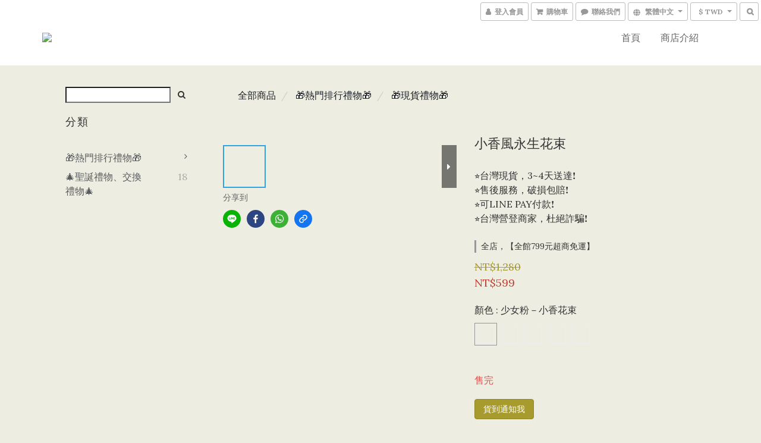

--- FILE ---
content_type: text/plain
request_url: https://www.google-analytics.com/j/collect?v=1&_v=j102&a=1694576613&t=pageview&cu=TWD&_s=1&dl=https%3A%2F%2Fwww.me-too-gift-shop.com%2Fproducts%2F%25E5%25B0%258F%25E9%25A6%2599%25E9%25A2%25A8%25E6%25B0%25B8%25E7%2594%259F%25E8%258A%25B1%25E6%259D%259F&ul=en-us%40posix&dt=%E5%B0%8F%E9%A6%99%E9%A2%A8%E6%B0%B8%E7%94%9F%E8%8A%B1%E6%9D%9F&sr=1280x720&vp=1280x720&_u=aCDAAEIJAAAAACAMI~&jid=1183133853&gjid=179759306&cid=1142631543.1769264007&tid=UA-128250563-1&_gid=1735826585.1769264008&_r=1&_slc=1&pa=detail&pr1id=648ec5b02cf5ba000e30bfc2%3A648ec5b08f471f000c0d2180&pr1nm=%E5%B0%8F%E9%A6%99%E9%A2%A8%E6%B0%B8%E7%94%9F%E8%8A%B1%E6%9D%9F&pr1ca=&pr1br=&pr1va=%E5%B0%91%E5%A5%B3%E7%B2%89%EF%BC%8D%E5%B0%8F%E9%A6%99%E8%8A%B1%E6%9D%9F&pr1pr=&pr1qt=&pr1cc=&pr1ps=0&z=1691641490
body_size: -453
content:
2,cG-QEYT283NVV